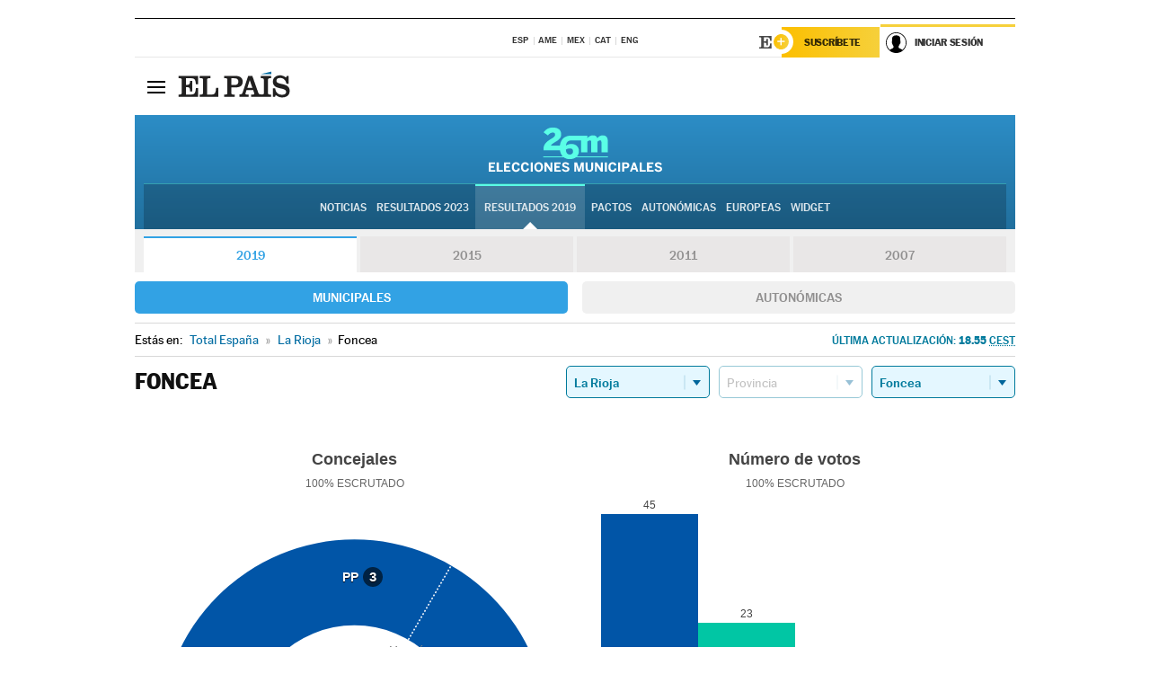

--- FILE ---
content_type: application/x-javascript
request_url: https://resultados.elpais.com/elecciones/2019/municipales/16/26/62.js2
body_size: -83
content:
EPETjsonElectionsCallback({"nombre_disputado":"concejales","ts":"1558964415","tipo_sitio":"5","convocatoria":"2019","resultados":{"partido":[{"votos_porciento":"66.18","votos_numero":"45","electos":"3","id_partido":"1000498","nombre":"PP"},{"votos_porciento":"33.82","votos_numero":"23","electos":"0","id_partido":"1029914","nombre":"Perdemos Cobertura"},{"votos_porciento":"7.35","votos_numero":"5","electos":"0","id_partido":"1026074","nombre":"PSOE"},{"votos_porciento":"2.94","votos_numero":"2","electos":"0","id_partido":"1015860","nombre":"PR+"}],"numero_partidos":"4"},"porciento_escrutado":"100","votos":{"abstenciones":{"porcentaje":"16.28","cantidad":"14"},"blancos":{"porcentaje":"0","cantidad":"0"},"nulos":{"porcentaje":"5.56","cantidad":"4"},"contabilizados":{"porcentaje":"83.72","cantidad":"72"}},"num_a_elegir":"3","nombre_lugar":"Ayuntamiento","id":"16_26_62","nombre_sitio":"Foncea"});

--- FILE ---
content_type: application/x-javascript
request_url: https://resultados.elpais.com/elecciones/2015/municipales/16/26/62.js2
body_size: 62
content:
EPETjsonElectionsCallback({"nombre_disputado":"concejales","ts":"0","tipo_sitio":"5","convocatoria":"2015","resultados":{"partido":[{"votos_porciento":"73.02","votos_numero":"46","electos":"3","id_partido":"4252","nombre":"PP"},{"votos_porciento":"14.29","votos_numero":"9","electos":"0","id_partido":"4318","nombre":"PSOE"},{"votos_porciento":"1.59","votos_numero":"1","electos":"0","id_partido":"4283","nombre":"PR+"}],"numero_partidos":"3"},"porciento_escrutado":"100","votos":{"abstenciones":{"porcentaje":"15.38","cantidad":"14"},"blancos":{"porcentaje":"6.35","cantidad":"4"},"nulos":{"porcentaje":"18.18","cantidad":"14"},"contabilizados":{"porcentaje":"84.62","cantidad":"77"}},"num_a_elegir":"3","nombre_lugar":"Ayuntamiento","id":"16_26_62","nombre_sitio":"Foncea"});

--- FILE ---
content_type: application/x-javascript;charset=utf-8
request_url: https://smetrics.elpais.com/id?d_visid_ver=5.5.0&d_fieldgroup=A&mcorgid=2387401053DB208C0A490D4C%40AdobeOrg&mid=21642978672479167934410545082016187798&ts=1762975924650
body_size: -39
content:
{"mid":"21642978672479167934410545082016187798"}

--- FILE ---
content_type: application/x-javascript
request_url: https://resultados.elpais.com/elecciones/2019/municipales/16/26/62.js2
body_size: 26
content:
EPETjsonElectionsCallback({"nombre_disputado":"concejales","ts":"1558964415","tipo_sitio":"5","convocatoria":"2019","resultados":{"partido":[{"votos_porciento":"66.18","votos_numero":"45","electos":"3","id_partido":"1000498","nombre":"PP"},{"votos_porciento":"33.82","votos_numero":"23","electos":"0","id_partido":"1029914","nombre":"Perdemos Cobertura"},{"votos_porciento":"7.35","votos_numero":"5","electos":"0","id_partido":"1026074","nombre":"PSOE"},{"votos_porciento":"2.94","votos_numero":"2","electos":"0","id_partido":"1015860","nombre":"PR+"}],"numero_partidos":"4"},"porciento_escrutado":"100","votos":{"abstenciones":{"porcentaje":"16.28","cantidad":"14"},"blancos":{"porcentaje":"0","cantidad":"0"},"nulos":{"porcentaje":"5.56","cantidad":"4"},"contabilizados":{"porcentaje":"83.72","cantidad":"72"}},"num_a_elegir":"3","nombre_lugar":"Ayuntamiento","id":"16_26_62","nombre_sitio":"Foncea"});